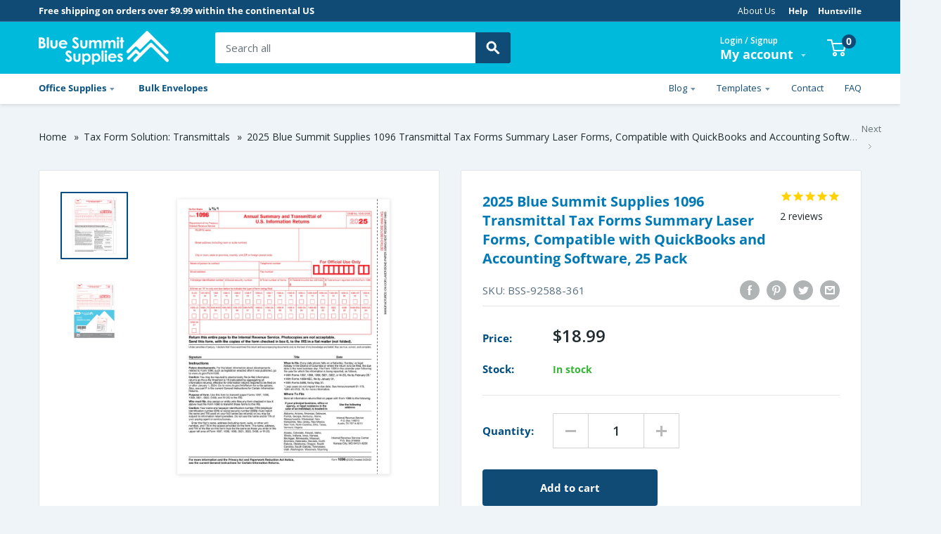

--- FILE ---
content_type: image/svg+xml
request_url: https://www.bluesummitsupplies.com/cdn/shop/t/16/assets/search.svg?v=85558947870122184981666211053
body_size: -146
content:
<?xml version="1.0" encoding="UTF-8"?>
<svg width="20px" height="20px" viewBox="0 0 20 20" version="1.1" xmlns="http://www.w3.org/2000/svg" xmlns:xlink="http://www.w3.org/1999/xlink">
    <title>search</title>
    <defs>
        <filter id="filter-1">
            <feColorMatrix in="SourceGraphic" type="matrix" values="0 0 0 0 1.000000 0 0 0 0 1.000000 0 0 0 0 1.000000 0 0 0 1.000000 0"></feColorMatrix>
        </filter>
        <path d="M12.864494,11.3207547 L12.051458,11.3207547 L11.7632933,11.0428816 C12.7718696,9.86963979 13.3790738,8.3464837 13.3790738,6.68953688 C13.3790738,2.9948542 10.3842196,0 6.68953688,0 C2.9948542,0 0,2.9948542 0,6.68953688 C0,10.3842196 2.9948542,13.3790738 6.68953688,13.3790738 C8.3464837,13.3790738 9.86963979,12.7718696 11.0428816,11.7632933 L11.3207547,12.051458 L11.3207547,12.864494 L16.4665523,18 L18,16.4665523 L12.864494,11.3207547 Z M6.68953688,11.3207547 C4.12692967,11.3207547 2.05831904,9.25214408 2.05831904,6.68953688 C2.05831904,4.12692967 4.12692967,2.05831904 6.68953688,2.05831904 C9.25214408,2.05831904 11.3207547,4.12692967 11.3207547,6.68953688 C11.3207547,9.25214408 9.25214408,11.3207547 6.68953688,11.3207547 Z" id="path-2"></path>
    </defs>
    <g id="Symbols" stroke="none" stroke-width="1" fill="none" fill-rule="evenodd">
        <g id="Header" transform="translate(-950.000000, -57.000000)">
            <g id="Header-Desktop" transform="translate(0.000000, 41.000000)">
                <g id="Group-7" transform="translate(565.000000, 0.000000)">
                    <g id="Rectangle" transform="translate(0.000000, 4.000000)" filter="url(#filter-1)">
                        <g transform="translate(386.000000, 13.000000)">
                            <mask id="mask-3" fill="white">
                                <use xlink:href="#path-2"></use>
                            </mask>
                            <use id="search" stroke="#979797" fill="#000000" fill-rule="nonzero" xlink:href="#path-2"></use>
                        </g>
                    </g>
                </g>
            </g>
        </g>
    </g>
</svg>